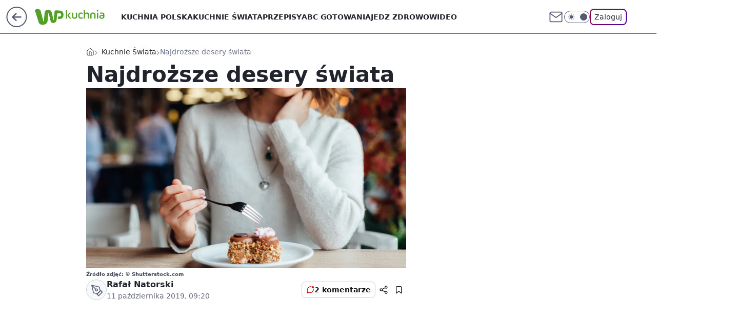

--- FILE ---
content_type: application/javascript
request_url: https://kuchnia.wp.pl/cC5wbC5qTCJUFRRwGgpBNxdNQCBFGTwwQRNAbxcuQXkXKD0cai48HGooPRxqLjwcaig9HGouPBxqKD0cai48HGooPRxqLjwcaig9HGouPBxqKD0cai48HGooPRxqLjwcaig9HGouPBxqKD0cai48HGooPRxqLjwcaig9HGouPBxqKD0cai48HGooPRxqLjwcaig9HGouPBxqKD0cai48HGooPRxqLjwcaig9HGouPBxqKD0cai48HGooPRxqLjwcaig9HGouPBxqKD0cai48HGooPRxqLjwcaig9HGouPBxqKD0cai48HGooPRxqLjwcaig9HGouPBxqKD0cai48HGooPRxqLjwcaig9HGouPBxqKD0cai48HGooPRxqLjwcaig9HGouPBxqKD0cai48HGooPRxqLjwcaig9HGouPBxqKD0cai48HGooPRxqLjwcaig9HGouPBxqKD0cai48HGooPRxqLjwcaig9HGouPBxqKD0cai48HGooPRxqLjwcaig9HGouPBxqKD0cai48HGooPRxqLjwcaig9HGouPBxqKD0cai48HGooPRxqLjwcaig9HGouPBxqKD0cai48HGooPRxqLjwcaig9HGouPBxqKD0cai48HGooPRxqLjwcaig9HGouPBxqKD0cai48HGooPRxqLjwcaig9HGouPBxqKD0cai48HGooPRxqLjwcaig9HGouPBxqKD0cai48HGooPRxqLjwcaig9HGouPBxqKD0cai48HGooPRxqLjwcaig9HGouPBxqKD0cai48HGooPRxqLjwcaig9HGouPBxqKD0cai48HGooPRxqLjwcaig9HGouPBxqKD0cai5BbxcCQHkXXgInQ1gBLFsXCiQaHgwvXB8GbFESEShBHhNuXgIBK1sYAm1CB0wzWV8JMBcK
body_size: 3077
content:
try{delete window.prebidConfig,window.prebidConfig={name:"desktop-kuchnia.wp.pl",hb:{units:[{code:"slot3",disabled:!1,bids:[[1,[120408]],[4,[9866111]],[7,[1010016,10047]],[8,[4831,"kuchnia.wp.pl",100220]],[12,["wirtualn-d.openx.net","538795605"]],[14,["prebid-eu","XNEdtxheGMSt"]],[11,["268502"]],[15,["19096","267700","1327048",[2,40,41,57]]],[13,["desktop_kuchnia.wp.pl_x3","62652"]],[25,[32048,546783,546783,710]],[16,["8ESGGHFl3wnv7h6Op0zNspWo"]],[6,[24917631]]],mediaTypes:{banner:{sizes:"desktop_billboard_970"}}},{code:"slot5",disabled:!1,bids:[[8,[4831,"kuchnia.wp.pl",100220]],[14,["prebid-eu","XNEdtxheGMSt"]],[15,["19096","267700","1327054",[15,16]]],[1,[85375]],[4,[9866128]],[13,["desktop_kuchnia.wp.pl_x5","62652"]],[12,["wirtualn-d.openx.net","543852838"]],[11,["268942"]],[7,[1009852,10047]],[25,[32046,546783,546783,710]],[16,["q6dX4vZcUv1xYB3a0rE93p44"]],[20,[207543,192329]],[6,[24917613]]],mediaTypes:{banner:{sizes:"desktop_midtext_640"}}},{code:"slot11",disabled:!1,bids:[[8,[4831,"kuchnia.wp.pl",100220]],[14,["prebid-eu","XNEdtxheGMSt"]],[15,["19096","267700","1327058",[15,16]]],[1,[392340]],[4,[11604219]],[20,[207551,192337]],[11,["268943"]],[7,[1009853,10047]],[25,[51853,546783,72744,710]],[13,["desktop_kuchnia.wp.pl_x11","62652"]],[16,["q6dX4vZcUv1xYB3a0rE93p44"]]],mediaTypes:{banner:{sizes:"desktop_midtext_640"}}},{code:"slot12",disabled:!1,bids:[[8,[4831,"kuchnia.wp.pl",100220]],[14,["prebid-eu","XNEdtxheGMSt"]],[15,["19096","267700","1327066",[15,16]]],[1,[812298]],[4,[20612537]],[13,["desktop_kuchnia.wp.pl_x12","62652"]],[12,["wirtualn-d.openx.net","543852840"]],[11,["616489"]],[7,[1040510,10047]],[25,[51854,546783,546783,710]],[16,["q6dX4vZcUv1xYB3a0rE93p44"]]],mediaTypes:{banner:{sizes:"desktop_midtext_640"}}},{code:"slot13",disabled:!1,bids:[[8,[4831,"kuchnia.wp.pl",100220]],[14,["prebid-eu","XNEdtxheGMSt"]],[15,["19096","267700","1327070",[15,16]]],[1,[894822]],[4,[20612538]],[13,["desktop_kuchnia.wp.pl_x13","62652"]],[12,["wirtualn-d.openx.net","543852841"]],[11,["279056"]],[7,[1040511,10047]],[25,[51855,546783,546783,710]],[16,["q6dX4vZcUv1xYB3a0rE93p44"]]],mediaTypes:{banner:{sizes:"desktop_midtext_640"}}},{code:"slot14",disabled:!1,bids:[[8,[4831,"kuchnia.wp.pl",100220]],[14,["prebid-eu","XNEdtxheGMSt"]],[15,["19096","267700","1327074",[15,16]]],[1,[894823]],[4,[20612539]],[13,["desktop_kuchnia.wp.pl_x14","62652"]],[12,["wirtualn-d.openx.net","543852842"]],[11,["279057"]],[25,[52538,546783,546783,710]],[16,["q6dX4vZcUv1xYB3a0rE93p44"]]],mediaTypes:{banner:{sizes:"desktop_midtext_640"}}},{code:"slot15",disabled:!1,bids:[[1,[543227]],[4,[12944985]],[8,[4831,"kuchnia.wp.pl",100220]],[14,["prebid-eu","XNEdtxheGMSt"]],[15,["19096","267700","1327078",[2,40,41,57]]],[22,["14505674"]],[13,["desktop_kuchnia.wp.pl_x15","62652"]],[11,["268944"]],[7,[1009854,10047]],[25,[52591,546783,546783,710]],[16,["8ESGGHFl3wnv7h6Op0zNspWo"]]],mediaTypes:{banner:{sizes:"desktop_billboard_970"}}},{code:"slot16",disabled:!1,bids:[[1,[543228]],[4,[12944987]],[8,[4831,"kuchnia.wp.pl",100220]],[14,["prebid-eu","XNEdtxheGMSt"]],[15,["19096","267700","1327082",[2,40,41,57]]],[22,["14505674"]],[13,["desktop_kuchnia.wp.pl_x16","62652"]],[11,["279059"]],[7,[1040516,10047]],[25,[52684,546783,546783,710]],[16,["8ESGGHFl3wnv7h6Op0zNspWo"]]],mediaTypes:{banner:{sizes:"desktop_billboard_970"}}},{code:"slot17",disabled:!1,bids:[[1,[543229]],[4,[12944988]],[8,[4831,"kuchnia.wp.pl",100220]],[14,["prebid-eu","XNEdtxheGMSt"]],[15,["19096","267700","1327086",[2,40,41,57]]],[22,["14505674"]],[13,["desktop_kuchnia.wp.pl_x17","62652"]],[11,["279060"]],[7,[1040517,10047]],[25,[52685,546783,546783,710]],[16,["8ESGGHFl3wnv7h6Op0zNspWo"]]],mediaTypes:{banner:{sizes:"desktop_billboard_970"}}},{code:"slot18",disabled:!1,bids:[[1,[543230]],[4,[12944999]],[8,[4831,"kuchnia.wp.pl",100220]],[14,["prebid-eu","XNEdtxheGMSt"]],[15,["19096","267700","1327090",[2,40,41,57]]],[22,["14505674"]],[13,["desktop_kuchnia.wp.pl_x18","62652"]],[11,["279061"]],[7,[1040518,10047]],[25,[52686,546783,546783,710]],[16,["8ESGGHFl3wnv7h6Op0zNspWo"]]],mediaTypes:{banner:{sizes:"desktop_billboard_970"}}},{code:"slot19",disabled:!1,bids:[[1,[543231]],[4,[12945e3]],[8,[4831,"kuchnia.wp.pl",100220]],[14,["prebid-eu","XNEdtxheGMSt"]],[15,["19096","267700","1327094",[2,40,41,57]]],[22,["14505674"]],[13,["desktop_kuchnia.wp.pl_x19","62652"]],[11,["279062"]],[25,[53506,546783,546783,710]],[16,["8ESGGHFl3wnv7h6Op0zNspWo"]]],mediaTypes:{banner:{sizes:"desktop_billboard_970"}}},{code:"slot34",disabled:!1,bids:[[8,[4831,"kuchnia.wp.pl",100220]],[14,["prebid-eu","XNEdtxheGMSt"]],[15,["19096","267700","1327096",[15]]],[1,[120407]],[4,[9866119]],[13,["desktop_kuchnia.wp.pl_x34","62652"]],[12,["wirtualn-d.openx.net","538795606"]],[11,["279058"]],[25,[51852,546783,546783,710]],[16,["q6dX4vZcUv1xYB3a0rE93p44"]],[6,[24917613]]],mediaTypes:{banner:{sizes:"desktop_rectangle"}}},{code:"slot35",disabled:!1,bids:[[8,[4831,"kuchnia.wp.pl",100220]],[14,["prebid-eu","XNEdtxheGMSt"]],[15,["19096","267700","1327104",[10,15]]],[22,["14505675"]],[1,[894827]],[4,[20612541]],[11,["279064"]],[7,[1040514,10047]],[25,[54834,546783,72744,710]],[13,["desktop_kuchnia.wp.pl_x35","62652"]],[16,["PQOIKhFvwyJpeC5BI0MHF8y8"]]],mediaTypes:{banner:{sizes:"desktop_halfpage"}}},{code:"slot36",disabled:!1,bids:[[8,[4831,"kuchnia.wp.pl",100220]],[14,["prebid-eu","XNEdtxheGMSt"]],[15,["19096","267700","1327108",[10,15]]],[1,[894825]],[4,[20612540]],[11,["279063"]],[7,[1040515,10047]],[25,[67462,546783,72744,710]],[13,["desktop_kuchnia.wp.pl_x36","62652"]],[16,["PQOIKhFvwyJpeC5BI0MHF8y8"]],[6,[24917632]]],mediaTypes:{banner:{sizes:"desktop_halfpage"}}},{code:"slot37",disabled:!1,bids:[[8,[4831,"kuchnia.wp.pl",100220]],[14,["prebid-eu","XNEdtxheGMSt"]],[15,["19096","267700","1327122",[10,15]]],[1,[894826]],[4,[9866114]],[11,["268945"]],[7,[1009855,10047]],[25,[71517,546783,72744,710]],[13,["desktop_kuchnia.wp.pl_x37","62652"]],[16,["PQOIKhFvwyJpeC5BI0MHF8y8"]],[6,[24917632]]],mediaTypes:{banner:{sizes:"desktop_halfpage"}}},{code:"slot50",disabled:!1,bids:[[4,[12945001]],[8,[4831,"kuchnia.wp.pl",100220]],[14,["prebid-eu","XNEdtxheGMSt"]],[15,["19096","267700","1327126",[2,40,41,57]]],[22,["14505674"]],[1,[894829]],[11,["279066"]],[13,["desktop_kuchnia.wp.pl_x50","62652"]],[16,["8ESGGHFl3wnv7h6Op0zNspWo"]]],mediaTypes:{banner:{sizes:"desktop_billboard_970"}}},{code:"slot52",disabled:!1,bids:[[4,[12945008]],[8,[4831,"kuchnia.wp.pl",100220]],[14,["prebid-eu","XNEdtxheGMSt"]],[15,["19096","267700","1327130",[15]]],[1,[894834]],[13,["desktop_kuchnia.wp.pl_x52","62652"]],[11,["279068"]],[16,["q6dX4vZcUv1xYB3a0rE93p44"]]],mediaTypes:{banner:{sizes:"desktop_rectangle"}}},{code:"slot53",disabled:!1,bids:[[1,[543232]],[4,[12945005]],[8,[4831,"kuchnia.wp.pl",100220]],[14,["prebid-eu","XNEdtxheGMSt"]],[15,["19096","267700","1327138",[2,40,41,57]]],[22,["14505674"]],[11,["705767"]],[13,["desktop_kuchnia.wp.pl_x53","62652"]],[16,["8ESGGHFl3wnv7h6Op0zNspWo"]]],mediaTypes:{banner:{sizes:"desktop_billboard_970"}}},{code:"slot59",disabled:!1,bids:[[4,[12945013]],[8,[4831,"kuchnia.wp.pl",100220]],[14,["prebid-eu","XNEdtxheGMSt"]],[15,["19096","267700","1327144",[10,15]]],[22,["14505675"]],[1,[894836]],[11,["279070"]],[16,["PQOIKhFvwyJpeC5BI0MHF8y8"]]],mediaTypes:{banner:{sizes:"desktop_halfpage"}}},{code:"slot70",disabled:!1,bids:[[4,[12945002]],[8,[4831,"kuchnia.wp.pl",100220]],[14,["prebid-eu","XNEdtxheGMSt"]],[15,["19096","267700","1327150",[2,40,41,57]]],[22,["14505674"]],[1,[392318]],[11,["268946"]],[7,[1009856,10047]],[13,["desktop_kuchnia.wp.pl_x70","62652"]],[16,["8ESGGHFl3wnv7h6Op0zNspWo"]]],mediaTypes:{banner:{sizes:"desktop_billboard_970"}}},{code:"slot72",disabled:!1,bids:[[4,[12945009]],[8,[4831,"kuchnia.wp.pl",100220]],[14,["prebid-eu","XNEdtxheGMSt"]],[15,["19096","267700","1327156",[15]]],[1,[392316]],[13,["desktop_kuchnia.wp.pl_x72","62652"]],[11,["268947"]],[16,["q6dX4vZcUv1xYB3a0rE93p44"]]],mediaTypes:{banner:{sizes:"desktop_rectangle"}}},{code:"slot79",disabled:!1,bids:[[4,[12945015]],[8,[4831,"kuchnia.wp.pl",100220]],[14,["prebid-eu","XNEdtxheGMSt"]],[15,["19096","267700","1327158",[10,15]]],[22,["14505675"]],[1,[392317]],[11,["268948"]],[7,[1009858,10047]],[16,["PQOIKhFvwyJpeC5BI0MHF8y8"]]],mediaTypes:{banner:{sizes:"desktop_halfpage"}}},{code:"slot80",disabled:!1,mediaTypes:{native:{title:{required:!0,len:80},image:{required:!0,sizes:[300,150],aspect_ratios:[{ratio_width:2,ratio_height:1,min_width:300,min_height:150}]},sponsoredBy:{required:!1}}},bids:[[25,[48567,546783,72744,710]],[8,[4831,"kuchnia.wp.pl",100220,!0]],[4,[13840656]],[13,["WP_Desktop_RON_Native","62652"]],[1,[664636]],[14,["prebid-eu","XNEdtxheGMSt"]],[12,["wirtualn-d.openx.net","562877852"]]]},{code:"slot81",disabled:!1,mediaTypes:{native:{title:{required:!0,len:80},image:{required:!0,sizes:[300,150],aspect_ratios:[{ratio_width:2,ratio_height:1,min_width:300,min_height:150}]},sponsoredBy:{required:!1}}},bids:[[8,[4831,"kuchnia.wp.pl",100220,!0]],[4,[13840657]],[1,[664641]],[13,["WP_Desktop_RON_Native","62652"]],[14,["prebid-eu","XNEdtxheGMSt"]],[12,["wirtualn-d.openx.net","562877853"]]]},{code:"slot90",disabled:!1,bids:[[4,[12945004]],[8,[4831,"kuchnia.wp.pl",100220]],[14,["prebid-eu","XNEdtxheGMSt"]],[15,["19096","267700","1327174",[2,40,41,57]]],[22,["14505674"]],[1,[894828]],[11,["279065"]],[7,[1040523,10047]],[13,["desktop_kuchnia.wp.pl_x90","62652"]],[16,["8ESGGHFl3wnv7h6Op0zNspWo"]]],mediaTypes:{banner:{sizes:"desktop_billboard_970"}}},{code:"slot92",disabled:!1,bids:[[4,[12945011]],[8,[4831,"kuchnia.wp.pl",100220]],[14,["prebid-eu","XNEdtxheGMSt"]],[15,["19096","267700","1327176",[15]]],[1,[894833]],[13,["desktop_kuchnia.wp.pl_x92","62652"]],[11,["279067"]],[7,[1040524,10047]],[16,["q6dX4vZcUv1xYB3a0rE93p44"]]],mediaTypes:{banner:{sizes:"desktop_rectangle"}}},{code:"slot99",disabled:!1,bids:[[4,[12945016]],[8,[4831,"kuchnia.wp.pl",100220]],[14,["prebid-eu","XNEdtxheGMSt"]],[15,["19096","267700","1327188",[10,15]]],[22,["14505675"]],[1,[894835]],[11,["279069"]],[7,[1040525,10047]],[13,["desktop_kuchnia.wp.pl_x99","62652"]],[16,["PQOIKhFvwyJpeC5BI0MHF8y8"]]],mediaTypes:{banner:{sizes:"desktop_halfpage"}}},{code:"slot150",disabled:!1,mediaTypes:{video:{context:"instream",playerSize:[640,480],mimes:["video/mp4","video/x-ms-wmv","video/webm","video/3gpp","application/javascript"],protocols:[2,3,5,6,7,8],api:[2],maxduration:30,linearity:1,placement:1,plcmt:2,startdelay:0}},bids:[[4,[9493313,{skippable:!1,playback_method:"auto_play_sound_off"}]],[22,["13159281",{skippable:!1,playback_method:["auto_play_sound_off"]},"kuchnia.wp.pl"]],[12,["wirtualn-d.openx.net","540094708"]],[13,["desktop_kuchnia.wp.pl_x150","62652",{mimes:["video/mp4","video/x-ms-wmv","video/webm","video/3gpp","application/javascript"],skippable:!0,minduration:5,maxduration:30,startdelay:0,api:[1,2],protocols:[2,3,5,6,7,8],battr:[8,9,13,14,17],linearity:1,placement:3,minbitrate:500,maxbitrate:7e3}]],[25,[42470,546783,72744,710,{protocol:8,startDelay:1}]],[15,["19096","267700","1584018",[201],{language:"pl"}]],[11,["452664",[640,480],{mimes:["video/mp4","video/x-ms-wmv","video/webm","video/3gpp","application/javascript"],minduration:0,maxduration:30,protocols:[2,3,5,6,7,8]}]],[1,[219424]],[8,[4831,"kuchnia.wp.pl",100220,{skip:1,playbackmethod:[6]}]],[1,[2159603],"sigma"]]},{code:"slot29",disabled:!1,bids:[[1,[602422]],[4,[13964907]],[14,["prebid-eu","XNEdtxheGMSt"]],[8,[4831,"kuchnia.wp.pl",100220]],[12,["wirtualn-d.openx.net","540321688"]],[25,[51862,546783,72744,710]],[15,["19096","267700","1327192",[15,16]]],[22,["14505674"]],[11,["705766"]],[16,["q6dX4vZcUv1xYB3a0rE93p44"]]],mediaTypes:{banner:{sizes:"desktop_midtext_640"}}},{code:"slot11",restrict:{ctype:["article"]},disabled:!1,mediaTypes:{video:{context:"outstream",playerSize:[640,480],mimes:["video/mp4","video/x-ms-wmv","video/webm","video/3gpp","application/javascript"],protocols:[2,3,5,6,7,8],api:[2],maxduration:30,linearity:1,placement:2,plcmt:4}},bids:[[4,[15474595,{skippable:!1,playback_method:"auto_play_sound_off"}]],[12,["wirtualn-d.openx.net","540094806"]],[15,["19096","267700","1584514",[203],{language:"pl"}]],[11,["452666",[640,480],{mimes:["video/mp4","video/x-ms-wmv","video/webm","video/3gpp","application/javascript"],minduration:0,maxduration:30,protocols:[2,3,5,6,7,8]}]],[1,[323005,1,0,1]],[20,[207549,192335,!0]],[13,["desktop_outstream","62652",{mimes:["video/mp4","video/x-ms-wmv","video/webm","video/3gpp","application/javascript"],skippable:!0,minduration:5,maxduration:35,startdelay:0,api:[1,2],protocols:[2,3,5,6,7,8],battr:[8,9,13,14,17],linearity:1,placement:3,minbitrate:500,maxbitrate:7e3}]]],renderer:{backupOnly:!0}},{code:"slot27",disabled:!1,bids:[[1,[643177]],[4,[14916291]],[14,["prebid-eu","XNEdtxheGMSt"]],[8,[4831,"kuchnia.wp.pl",100220]],[12,["wirtualn-d.openx.net","540594367"]],[25,[73954,546783,72744,710]],[7,[10047,1029202]],[11,["429483"]],[15,["19096","267700","1491620",[9]]],[16,["Cnwi37o3mAUcpCSJBgjYZJdP"]]],mediaTypes:{banner:{sizes:"desktop_skyscraper"}}},{code:"slot93",disabled:!1,bids:[[8,[4831,"kuchnia.wp.pl",100220]],[14,["prebid-eu","XNEdtxheGMSt"]],[1,[792510]],[4,[18767725]],[7,[1033853,10047]],[15,["19096","267700","1615862",[10,15]]],[11,["476667"]],[25,[52542,546783,72744,710]],[13,["desktop_kuchnia.wp.pl_x93","62652"]],[16,["PQOIKhFvwyJpeC5BI0MHF8y8"]]],mediaTypes:{banner:{sizes:"desktop_halfpage"}}},{code:"slot94",disabled:!1,bids:[[8,[4831,"kuchnia.wp.pl",100220]],[14,["prebid-eu","XNEdtxheGMSt"]],[1,[792508]],[4,[18767726]],[7,[1033854,10047]],[15,["19096","267700","1615864",[10,15]]],[11,["476668"]],[25,[52543,546783,72744,710]],[13,["desktop_kuchnia.wp.pl_x94","62652"]],[16,["PQOIKhFvwyJpeC5BI0MHF8y8"]]],mediaTypes:{banner:{sizes:"desktop_halfpage"}}},{code:"slot95",disabled:!1,bids:[[8,[4831,"kuchnia.wp.pl",100220]],[14,["prebid-eu","XNEdtxheGMSt"]],[1,[792509]],[4,[18767727]],[7,[1033853,10047]],[15,["19096","267700","1615866",[10,15]]],[11,["476669"]],[25,[51961,546783,72744,710]],[16,["PQOIKhFvwyJpeC5BI0MHF8y8"]]],mediaTypes:{banner:{sizes:"desktop_halfpage"}}},{code:"slot61",disabled:!1,bids:[[8,[4831,"kuchnia.wp.pl",100220]],[14,["prebid-eu","XNEdtxheGMSt"]],[1,[792511]],[4,[18767723]],[15,["19096","267700","1615860",[15]]],[11,["476670"]],[25,[89443,546783,72744,710]],[16,["q6dX4vZcUv1xYB3a0rE93p44"]]],mediaTypes:{banner:{sizes:"desktop_midtext_640"}}},{code:"slot32",disabled:!1,bids:[[8,[4831,"kuchnia.wp.pl",100220]],[14,["prebid-eu","XNEdtxheGMSt"]],[1,[792512]],[4,[18767724]],[7,[1033851,10047]],[15,["19096","267700","1615858",[15]]],[11,["476671"]],[25,[51863,546783,72744,710]],[20,[207550,192336]],[13,["desktop_kuchnia.wp.pl_x32","62652"]],[16,["q6dX4vZcUv1xYB3a0rE93p44"]]],mediaTypes:{banner:{sizes:"desktop_midtext_640"}}},{code:"slot40",pauseAd:!0,disabled:!1,mediaTypes:{banner:{sizes:"desktop_rectangle"}},bids:[[8,[4831,"kuchnia.wp.pl",100220]],[1,[842749]],[4,[19694535]],[16,["q6dX4vZcUv1xYB3a0rE93p44"]],[14,["prebid-eu","XNEdtxheGMSt"]]]},{code:"slot32",restrict:{ctype:["article"]},disabled:!1,mediaTypes:{video:{context:"outstream",playerSize:[640,480],mimes:["video/mp4","video/x-ms-wmv","video/webm","video/3gpp","application/javascript"],protocols:[2,3,5,6,7,8],api:[2],maxduration:30,linearity:1,placement:2,plcmt:4}},renderer:{backupOnly:!0},bids:[[20,[207548,192334,!0]],[4,[21234415,{skippable:!1,playback_method:"auto_play_sound_off"},"kuchnia.wp.pl"]],[25,[42470,1049609,72744,710,{protocol:8}]],[15,["19096","267700","2004784",[203],{language:"pl"}]],[11,["641868",[640,480],{mimes:["video/mp4","video/x-ms-wmv","video/webm","video/3gpp","application/javascript"],minduration:0,maxduration:30,protocols:[2,3,5,6,7,8]}]],[1,[1001388]],[13,["desktop_outstream","62652",{mimes:["video/mp4","video/x-ms-wmv","video/webm","video/3gpp","application/javascript"],skippable:!0,minduration:5,maxduration:35,startdelay:0,api:[1,2],protocols:[2,3,5,6,7,8],battr:[8,9,13,14,17],linearity:1,placement:3,minbitrate:500,maxbitrate:7e3}]]]},{code:"slot67",disabled:!0,mediaTypes:{banner:{sizes:"desktop_banner_300x50"}},bids:[[8,[4831,"kuchnia.wp.pl",100220]],[14,["prebid-eu","XNEdtxheGMSt"]],[1,[1341882]],[13,["desktop_kuchnia.wp.pl_x67_PAKO","62652"]],[11,["776999"]],[7,[1056821,10047]],[25,[103036,546783,72744,710]],[15,["19096","267700","1615858",[43]]]]},{code:"slot151",disabled:!1,mediaTypes:{video:{context:"instream",playerSize:[640,480],mimes:["video/mp4","video/x-ms-wmv","video/webm","video/3gpp","application/javascript"],protocols:[2,3,5,6,7,8],api:[2],maxduration:16,linearity:1,placement:1,plcmt:2,startdelay:0}},bids:[[4,[9493313,{skippable:!1,playback_method:"auto_play_sound_off"}]],[22,["13159281",{skippable:!1,playback_method:["auto_play_sound_off"]},"kuchnia.wp.pl"]],[13,["desktop_kuchnia.wp.pl_x151","62652",{mimes:["video/mp4","video/x-ms-wmv","video/webm","video/3gpp","application/javascript"],skippable:!0,minduration:5,maxduration:16,startdelay:0,api:[1,2],protocols:[2,3,5,6,7,8],battr:[8,9,13,14,17],linearity:1,placement:3,minbitrate:500,maxbitrate:7e3}]],[25,[42470,546783,72744,710,{protocol:8,startDelay:1}]]]},{code:"slot5",restrict:{ctype:["article"]},disabled:!1,mediaTypes:{video:{context:"outstream",playerSize:[640,480],mimes:["video/mp4","video/x-ms-wmv","video/webm","video/3gpp","application/javascript"],protocols:[2,3,5,6,7,8],api:[2],maxduration:30,linearity:1,placement:2,plcmt:4}},bids:[[20,[207540,192326,!0]],[13,["desktop_outstream","62652",{mimes:["video/mp4","video/x-ms-wmv","video/webm","video/3gpp","application/javascript"],skippable:!0,minduration:5,maxduration:35,startdelay:0,api:[1,2],protocols:[2,3,5,6,7,8],battr:[8,9,13,14,17],linearity:1,placement:3,minbitrate:500,maxbitrate:7e3}]]],renderer:{backupOnly:!0}},{code:"slot2",disabled:!1,mediaTypes:{banner:{sizes:"desktop_commercialbreak"}},bids:[[1,[2007957]]]},{code:"slot82",disabled:!1,mediaTypes:{native:{title:{required:!0,len:80},image:{required:!0,sizes:[300,150],aspect_ratios:[{min_width:300,min_height:150,ratio_width:2,ratio_height:1}]},sponsoredBy:{required:!1}}},bids:[[8,[4831,"kuchnia.wp.pl",100220,!0]],[1,[2125006]],[4,[35810769]],[14,["prebid-eu","XNEdtxheGMSt"]],[25,[107428,546783,72744,710]],[13,["desktop_kuchnia.wp.pl_x82","62652"]],[12,["wirtualn-d.openx.net","562877855"]]]},{code:"slot83",disabled:!1,mediaTypes:{native:{title:{required:!0,len:80},image:{required:!0,sizes:[300,150],aspect_ratios:[{min_width:300,min_height:150,ratio_width:2,ratio_height:1}]},sponsoredBy:{required:!1}}},bids:[[8,[4831,"kuchnia.wp.pl",100220,!0]],[1,[2125006]],[4,[35810770]],[14,["prebid-eu","XNEdtxheGMSt"]],[25,[107428,546783,72744,710]],[13,["desktop_kuchnia.wp.pl_x83","62652"]],[12,["wirtualn-d.openx.net","562877856"]]]},{code:"slot541",disabled:!1,mediaTypes:{banner:{sizes:"desktop_halfpage"}},bids:[[8,[4831,"kuchnia.wp.pl",100220]],[1,[2125009]],[4,[35810890]],[14,["prebid-eu","XNEdtxheGMSt"]],[15,["19096","267700","3789104",[10]]],[16,["2W1VKQYkOpOWz1JCFlR4YjOQ"]],[25,[107428,546783,72744,710]],[7,[3178966,20]],[13,["desktop_kuchnia.wp.pl_x541","62652"]],[12,["wirtualn-d.openx.net","562730392"]],[11,["1244952"]]]},{code:"slot500",disabled:!1,mediaTypes:{banner:{sizes:"desktop_billboard_970"}},bids:[[8,[4831,"kuchnia.wp.pl",100220]],[1,[2125010]],[4,[35810890]],[14,["prebid-eu","XNEdtxheGMSt"]],[15,["19096","267700","3789104",[57]]],[16,["L712Ftqk3ZrfelKyltKcgRje"]],[25,[107428,546783,72744,710]],[7,[3178967,20]],[13,["desktop_kuchnia.wp.pl_x500","62652"]],[12,["wirtualn-d.openx.net","562730392"]],[11,["1244952"]]]},{code:"slot501",disabled:!1,mediaTypes:{banner:{sizes:"desktop_billboard_970"}},bids:[[8,[4831,"kuchnia.wp.pl",100220]],[1,[2125010]],[4,[35810890]],[14,["prebid-eu","XNEdtxheGMSt"]],[15,["19096","267700","3789104",[57]]],[16,["L712Ftqk3ZrfelKyltKcgRje"]],[25,[107428,546783,72744,710]],[7,[3178968,20]],[13,["desktop_kuchnia.wp.pl_x501","62652"]],[12,["wirtualn-d.openx.net","562730392"]],[11,["1244952"]]]},{code:"slot502",disabled:!1,mediaTypes:{banner:{sizes:"desktop_billboard_970"}},bids:[[8,[4831,"kuchnia.wp.pl",100220]],[1,[2125010]],[4,[35810890]],[14,["prebid-eu","XNEdtxheGMSt"]],[15,["19096","267700","3789104",[57]]],[16,["L712Ftqk3ZrfelKyltKcgRje"]],[25,[107428,546783,72744,710]],[7,[3178969,20]],[13,["desktop_kuchnia.wp.pl_x502","62652"]],[12,["wirtualn-d.openx.net","562730392"]],[11,["1244952"]]]},{code:"slot503",disabled:!1,mediaTypes:{banner:{sizes:"desktop_billboard_970"}},bids:[[8,[4831,"kuchnia.wp.pl",100220]],[1,[2125010]],[4,[35810890]],[14,["prebid-eu","XNEdtxheGMSt"]],[15,["19096","267700","3789104",[57]]],[16,["L712Ftqk3ZrfelKyltKcgRje"]],[25,[107428,546783,72744,710]],[7,[3178970,20]],[13,["desktop_kuchnia.wp.pl_x503","62652"]],[12,["wirtualn-d.openx.net","562730392"]],[11,["1244952"]]]},{code:"slot504",disabled:!1,mediaTypes:{banner:{sizes:"desktop_billboard_970"}},bids:[[8,[4831,"kuchnia.wp.pl",100220]],[1,[2125010]],[4,[35810890]],[14,["prebid-eu","XNEdtxheGMSt"]],[15,["19096","267700","3789104",[57]]],[16,["L712Ftqk3ZrfelKyltKcgRje"]],[25,[107428,546783,72744,710]],[7,[3178971,20]],[13,["desktop_kuchnia.wp.pl_x504","62652"]],[12,["wirtualn-d.openx.net","562730392"]],[11,["1244952"]]]},{code:"slot505",disabled:!1,mediaTypes:{banner:{sizes:"desktop_billboard_970"}},bids:[[8,[4831,"kuchnia.wp.pl",100220]],[1,[2125010]],[4,[35810890]],[14,["prebid-eu","XNEdtxheGMSt"]],[15,["19096","267700","3789104",[57]]],[16,["L712Ftqk3ZrfelKyltKcgRje"]],[25,[107428,546783,72744,710]],[7,[3178972,20]],[13,["desktop_kuchnia.wp.pl_x505","62652"]],[12,["wirtualn-d.openx.net","562730392"]],[11,["1244952"]]]},{code:"slot506",disabled:!1,mediaTypes:{banner:{sizes:"desktop_billboard_970"}},bids:[[8,[4831,"kuchnia.wp.pl",100220]],[1,[2125010]],[4,[35810890]],[14,["prebid-eu","XNEdtxheGMSt"]],[15,["19096","267700","3789104",[57]]],[16,["L712Ftqk3ZrfelKyltKcgRje"]],[25,[107428,546783,72744,710]],[7,[3178973,20]],[13,["desktop_kuchnia.wp.pl_x506","62652"]],[12,["wirtualn-d.openx.net","562730392"]],[11,["1244952"]]]},{code:"slot507",disabled:!1,mediaTypes:{banner:{sizes:"desktop_billboard_970"}},bids:[[8,[4831,"kuchnia.wp.pl",100220]],[1,[2125010]],[4,[35810890]],[14,["prebid-eu","XNEdtxheGMSt"]],[15,["19096","267700","3789104",[57]]],[16,["L712Ftqk3ZrfelKyltKcgRje"]],[25,[107428,546783,72744,710]],[7,[3178974,20]],[13,["desktop_kuchnia.wp.pl_x507","62652"]],[12,["wirtualn-d.openx.net","562730392"]],[11,["1244952"]]]},{code:"slot12",disabled:!1,mediaTypes:{video:{context:"outstream",playerSize:[640,480],mimes:["video/mp4","video/x-ms-wmv","video/webm","video/3gpp","application/javascript"],protocols:[2,3,5,6,7,8],api:[2],maxduration:30,linearity:1,placement:2,plcmt:4}},bids:[[20,[252324,235565,!0]]],renderer:{backupOnly:!0}},{code:"slot13",disabled:!1,mediaTypes:{video:{context:"outstream",playerSize:[640,480],mimes:["video/mp4","video/x-ms-wmv","video/webm","video/3gpp","application/javascript"],protocols:[2,3,5,6,7,8],api:[2],maxduration:30,linearity:1,placement:2,plcmt:4}},bids:[[20,[252325,235566,!0]]],renderer:{backupOnly:!0}},{code:"slot14",disabled:!1,mediaTypes:{video:{context:"outstream",playerSize:[640,480],mimes:["video/mp4","video/x-ms-wmv","video/webm","video/3gpp","application/javascript"],protocols:[2,3,5,6,7,8],api:[2],maxduration:30,linearity:1,placement:2,plcmt:4}},bids:[[20,[252326,235567,!0]]],renderer:{backupOnly:!0}},{code:"slot61",disabled:!1,mediaTypes:{video:{context:"outstream",playerSize:[640,480],mimes:["video/mp4","video/x-ms-wmv","video/webm","video/3gpp","application/javascript"],protocols:[2,3,5,6,7,8],api:[2],maxduration:30,linearity:1,placement:2,plcmt:4}},bids:[[20,[252327,235568,!0]]],renderer:{backupOnly:!0}}]},config:{floorprices:{default:{default:.5,slot3:1.5,slot5:{default:1.5,"640x480":3},slot36:1.5,slot67:.3,slot150:4,slot151:3,slot11:{default:.5,"640x480":3},slot32:{default:.5,"640x480":3}},xhb:{default:4},outstreamFloor:{default:3,teads:5}},priorities:{xhb:{slot150:{level:15},default:{level:4}}},viewConfig:{index:{default:{auctions:[{id:"default",from:0,dist:0,slots:[3,34,37],asap:!0},{id:"mid",dist:650,slots:[15,16,17,18,19]}]}},article:{default:{auctions:[{id:"default",from:0,dist:0,asap:!0,slots:[3,5,27,36,37,150,151]},{id:"art1",dist:650,slots:[11,12,13,14,61,93,94,95]},{id:"art2",dist:650,slots:[15,35,541,80,81,82,83]},{id:"art3",dist:650,slots:[70,72,79]},{id:"art4",dist:650,slots:[90,92,99]},{id:"art5",dist:650,slots:[50,52,53,59]}]}},gallery:{default:{auctions:[{id:"default",from:0,dist:0,slots:[3,5,34,37,80,81],asap:!0},{id:"mid",dist:650,slots:[29]}]}},stream:{default:{auctions:[{id:"default",from:0,dist:0,asap:!0,slots:[3,34,37,80,81,150,151]}]}},author:{default:{auctions:[{id:"default",from:0,dist:0,slots:[3,34,37],asap:!0},{id:"mid",dist:650,slots:[15,16,17,18,19]}]}},category:{default:{auctions:[{id:"default",from:0,dist:0,slots:[3,34,37],asap:!0},{id:"mid",dist:650,slots:[15,16,17,18,19]}]}},quizindex:{default:{auctions:[{id:"default",from:0,dist:0,slots:[3,37],asap:!0},{id:"mid",dist:650,slots:[15,16,17,18,19]}]}},quizone:{default:{auctions:[{id:"default",from:0,dist:0,asap:!0,slots:[3,37]}]}},collectionrecord:{default:{auctions:[{id:"default",from:0,dist:0,asap:!0,slots:[3,34,37]}]}},article_premium:{default:{auctions:[{id:"default",from:0,dist:0,asap:!0,slots:[15,16]},{id:"prem1",dist:650,slots:[17,18,19]},{id:"prem2",dist:650,slots:[500,501,502]},{id:"prem3",dist:650,slots:[503,504,505]},{id:"prem4",dist:650,slots:[506,507]},{id:"native",dist:650,slots:[80,81,82,83]},{id:"prem5",dist:650,slots:[70,72,79]},{id:"prem6",dist:650,slots:[90,92,99]},{id:"prem7",dist:650,slots:[50,52,53,59]}]}}},slotAvailabilityDesktop:[11,12,13,14,61,93,94,95],sizeMap:[{desktop_billboard_970:[[970,300],[970,250],[950,300],[750,300],[750,200],[750,100]],desktop_midtext_640:[[300,250],[640,280],[336,280]],desktop_halfpage:[[300,600],[300,250]],desktop_skyscraper:[[160,600],[120,600]],desktop_rectangle:[[300,250]],desktop_banner_300x50:[[300,50]],desktop_commercialbreak:[[750,300],[950,300],[970,300],[750,400],[970,600],[980,600],[1200,600],[1920,870]]}],blockPrebid:{ctype:["comment"]},bidderLimiterSlotsBlacklist:[80,81,2],asr:{slots:{default:[null],A:[3,5,11,12,13,14,27,36,37,93,94,95],B:[3,5,11,12,13,14,27,36,37,93,94,95]},extraViewability:{time:30,isUsed:!0},hasToHaveBids:!0,bidderAuction:{isUsed:!0,timeOffset:3},noHover:{isUsed:!0,timeout:3}}},steering:{apd:!0,useAmazon:!0,lazyBidding:!0,useAsr:!0,useSafeFrame:!0},steeringExternal:{amznConfig:{pubID:"7ff3fff4-144d-4d39-8cb0-6a68c5c10ab4",units:[{slotID:"slot3",sizes:[[970,250],[728,90]]},{slotID:"slot5",sizes:[[300,250]]},{slotID:"slot11",sizes:[[300,250]]},{slotID:"slot27",sizes:[[160,600]]},{slotID:"slot32",sizes:[[300,250]]},{slotID:"slot36",sizes:[[300,600]]},{slotID:"slot37",sizes:[[300,600]]},{slotID:"slot93",sizes:[[300,600]]}],disabledGEO:[]},ctypesIntent:{article:["auto_play_sound_off"],stream:["auto_play_sound_on"]},brandSafety:{tagExcld:["koronawirus","pandemia","sars","covid","epidemia"],dpd_war:["ukraina","rosja","wojna","nato","konflikt","onz","inwazja","atak","sankcje","atak","wojsko","federacja"]}},ver:"1.0.1552"}}catch(e){var wp=window.WP||[];wp.push(function(){wp.captureError(e,"prebidConfig")})}

--- FILE ---
content_type: application/javascript
request_url: https://rek.www.wp.pl/gaf.js?rv=2&sn=kuchnia&pvid=da6ce80e78f8267248ff&rekids=235146&phtml=kuchnia.wp.pl%2Fnajdrozsze-desery-swiata-6433899222546049g&abtest=adtech%7CPRGM-1047%7CA%3Badtech%7CPU-335%7CB%3Badtech%7CPRG-3468%7CB%3Badtech%7CPRGM-1036%7CD%3Badtech%7CFP-76%7CA%3Badtech%7CPRGM-1356%7CA%3Badtech%7CPRGM-1419%7CC%3Badtech%7CPRGM-1589%7CB%3Badtech%7CPRGM-1443%7CA%3Badtech%7CPRGM-1587%7CC%3Badtech%7CPRGM-1615%7CA%3Badtech%7CPRGM-1215%7CC&PWA_adbd=0&darkmode=0&highLayout=0&layout=wide&navType=navigate&cdl=0&ctype=gallery&ciab=IAB8&cid=6433899222546049&csystem=ncr&cdate=2019-10-11&ccategory=kuchnie_swiata&REKtagi=slodycze%3Bkuchnie_swiata%3Bdesery&vw=1280&vh=720&p1=0&spin=ko3tqztm&bcv=2
body_size: 2872
content:
ko3tqztm({"spin":"ko3tqztm","bunch":235146,"context":{"dsa":false,"minor":false,"bidRequestId":"01a42507-e1f6-41ed-b966-19fd5275d0f0","maConfig":{"timestamp":"2026-01-20T08:15:08.178Z"},"dfpConfig":{"timestamp":"2026-01-20T10:42:02.482Z"},"sda":[],"targeting":{"client":{},"server":{},"query":{"PWA_adbd":"0","REKtagi":"slodycze;kuchnie_swiata;desery","abtest":"adtech|PRGM-1047|A;adtech|PU-335|B;adtech|PRG-3468|B;adtech|PRGM-1036|D;adtech|FP-76|A;adtech|PRGM-1356|A;adtech|PRGM-1419|C;adtech|PRGM-1589|B;adtech|PRGM-1443|A;adtech|PRGM-1587|C;adtech|PRGM-1615|A;adtech|PRGM-1215|C","bcv":"2","ccategory":"kuchnie_swiata","cdate":"2019-10-11","cdl":"0","ciab":"IAB8","cid":"6433899222546049","csystem":"ncr","ctype":"gallery","darkmode":"0","highLayout":"0","layout":"wide","navType":"navigate","p1":"0","phtml":"kuchnia.wp.pl/najdrozsze-desery-swiata-6433899222546049g","pvid":"da6ce80e78f8267248ff","rekids":"235146","rv":"2","sn":"kuchnia","spin":"ko3tqztm","vh":"720","vw":"1280"}},"directOnly":0,"geo":{"country":"840","region":"","city":""},"statid":"","mlId":"","rshsd":"19","isRobot":false,"curr":{"EUR":4.2231,"USD":3.6331,"CHF":4.5476,"GBP":4.8704},"rv":"2","status":{"advf":2,"ma":2,"ma_ads-bidder":2,"ma_cpv-bidder":2,"ma_high-cpm-bidder":2}},"slots":{"1":{"delivered":"","campaign":null,"dfpConfig":null},"10":{"delivered":"","campaign":null,"dfpConfig":null},"11":{"delivered":"1","campaign":null,"dfpConfig":{"placement":"/89844762/Desktop_Kuchnia.wp.pl_x11","roshash":"BFIL","ceil":100,"sizes":[[336,280],[640,280],[300,250]],"namedSizes":["fluid"],"div":"div-gpt-ad-x11","targeting":{"DFPHASH":"AEHK","emptygaf":"0"},"gfp":"BFIL"}},"12":{"delivered":"1","campaign":null,"dfpConfig":{"placement":"/89844762/Desktop_Kuchnia.wp.pl_x12","roshash":"BFIL","ceil":100,"sizes":[[336,280],[640,280],[300,250]],"namedSizes":["fluid"],"div":"div-gpt-ad-x12","targeting":{"DFPHASH":"AEHK","emptygaf":"0"},"gfp":"BFIL"}},"13":{"delivered":"1","campaign":null,"dfpConfig":{"placement":"/89844762/Desktop_Kuchnia.wp.pl_x13","roshash":"BFIL","ceil":100,"sizes":[[336,280],[640,280],[300,250]],"namedSizes":["fluid"],"div":"div-gpt-ad-x13","targeting":{"DFPHASH":"AEHK","emptygaf":"0"},"gfp":"BFIL"}},"14":{"delivered":"1","campaign":null,"dfpConfig":{"placement":"/89844762/Desktop_Kuchnia.wp.pl_x14","roshash":"BFIL","ceil":100,"sizes":[[336,280],[640,280],[300,250]],"namedSizes":["fluid"],"div":"div-gpt-ad-x14","targeting":{"DFPHASH":"AEHK","emptygaf":"0"},"gfp":"BFIL"}},"15":{"delivered":"1","campaign":null,"dfpConfig":{"placement":"/89844762/Desktop_Kuchnia.wp.pl_x15","roshash":"BFIL","ceil":100,"sizes":[[728,90],[970,300],[950,90],[980,120],[980,90],[970,150],[970,90],[970,250],[930,180],[950,200],[750,100],[970,66],[750,200],[960,90],[970,100],[750,300],[970,200],[950,300]],"namedSizes":["fluid"],"div":"div-gpt-ad-x15","targeting":{"DFPHASH":"AEHK","emptygaf":"0"},"gfp":"BFIL"}},"16":{"delivered":"1","campaign":null,"dfpConfig":{"placement":"/89844762/Desktop_Kuchnia.wp.pl_x16_gal","roshash":"BFIL","ceil":100,"sizes":[[728,90],[970,300],[950,90],[980,120],[980,90],[970,150],[970,90],[970,250],[930,180],[950,200],[750,100],[970,66],[750,200],[960,90],[970,100],[750,300],[970,200],[950,300]],"namedSizes":["fluid"],"div":"div-gpt-ad-x16-gal","targeting":{"DFPHASH":"AEHK","emptygaf":"0"},"gfp":"BFIL"}},"17":{"delivered":"1","campaign":null,"dfpConfig":{"placement":"/89844762/Desktop_Kuchnia.wp.pl_x17_gal","roshash":"BFIL","ceil":100,"sizes":[[728,90],[970,300],[950,90],[980,120],[980,90],[970,150],[970,90],[970,250],[930,180],[950,200],[750,100],[970,66],[750,200],[960,90],[970,100],[750,300],[970,200],[950,300]],"namedSizes":["fluid"],"div":"div-gpt-ad-x17-gal","targeting":{"DFPHASH":"AEHK","emptygaf":"0"},"gfp":"BFIL"}},"18":{"delivered":"1","campaign":null,"dfpConfig":{"placement":"/89844762/Desktop_Kuchnia.wp.pl_x18_gal","roshash":"BFIL","ceil":100,"sizes":[[728,90],[970,300],[950,90],[980,120],[980,90],[970,150],[970,90],[970,250],[930,180],[950,200],[750,100],[970,66],[750,200],[960,90],[970,100],[750,300],[970,200],[950,300]],"namedSizes":["fluid"],"div":"div-gpt-ad-x18-gal","targeting":{"DFPHASH":"AEHK","emptygaf":"0"},"gfp":"BFIL"}},"19":{"delivered":"1","campaign":null,"dfpConfig":{"placement":"/89844762/Desktop_Kuchnia.wp.pl_x19","roshash":"BFIL","ceil":100,"sizes":[[728,90],[970,300],[950,90],[980,120],[980,90],[970,150],[970,90],[970,250],[930,180],[950,200],[750,100],[970,66],[750,200],[960,90],[970,100],[750,300],[970,200],[950,300]],"namedSizes":["fluid"],"div":"div-gpt-ad-x19","targeting":{"DFPHASH":"AEHK","emptygaf":"0"},"gfp":"BFIL"}},"2":{"delivered":"1","campaign":null,"dfpConfig":{"placement":"/89844762/Desktop_Kuchnia.wp.pl_x02","roshash":"CKNQ","ceil":100,"sizes":[[970,300],[970,600],[750,300],[950,300],[980,600],[1920,870],[1200,600],[750,400],[960,640]],"namedSizes":["fluid"],"div":"div-gpt-ad-x02","targeting":{"DFPHASH":"BJMP","emptygaf":"0"},"gfp":"CKNQ"}},"25":{"delivered":"1","campaign":null,"dfpConfig":{"placement":"/89844762/Desktop_Kuchnia.wp.pl_x25_gal","roshash":"BFIL","ceil":100,"sizes":[[336,280],[640,280],[300,250]],"namedSizes":["fluid"],"div":"div-gpt-ad-x25-gal","targeting":{"DFPHASH":"AEHK","emptygaf":"0"},"gfp":"BFIL"}},"26":{"delivered":"","campaign":null,"dfpConfig":null},"27":{"delivered":"","campaign":null,"dfpConfig":null},"28":{"delivered":"","campaign":null,"dfpConfig":null},"29":{"delivered":"1","campaign":null,"dfpConfig":{"placement":"/89844762/Desktop_Kuchnia.wp.pl_x29_gal","roshash":"BFIL","ceil":100,"sizes":[[728,90],[970,300],[950,90],[980,120],[980,90],[970,150],[970,90],[970,250],[930,180],[950,200],[750,100],[970,66],[750,200],[960,90],[970,100],[750,300],[970,200],[950,300]],"namedSizes":["fluid"],"div":"div-gpt-ad-x29-gal","targeting":{"DFPHASH":"AEHK","emptygaf":"0"},"gfp":"BFIL"}},"3":{"delivered":"1","campaign":null,"dfpConfig":{"placement":"/89844762/Desktop_Kuchnia.wp.pl_x03_gal","roshash":"BGJM","ceil":100,"sizes":[[728,90],[970,300],[950,90],[980,120],[980,90],[970,150],[970,90],[970,250],[930,180],[950,200],[750,100],[970,66],[750,200],[960,90],[970,100],[750,300],[970,200],[950,300]],"namedSizes":["fluid"],"div":"div-gpt-ad-x03-gal","targeting":{"DFPHASH":"AFIL","emptygaf":"0"},"gfp":"BGJM"}},"32":{"delivered":"","campaign":null,"dfpConfig":null},"33":{"delivered":"1","campaign":null,"dfpConfig":{"placement":"/89844762/Desktop_Kuchnia.wp.pl_x33_gal","roshash":"BFIL","ceil":100,"sizes":[[336,280],[640,280],[300,250]],"namedSizes":["fluid"],"div":"div-gpt-ad-x33-gal","targeting":{"DFPHASH":"AEHK","emptygaf":"0"},"gfp":"BFIL"}},"34":{"delivered":"1","campaign":null,"dfpConfig":{"placement":"/89844762/Desktop_Kuchnia.wp.pl_x34_gal","roshash":"BFIL","ceil":100,"sizes":[[300,250]],"namedSizes":["fluid"],"div":"div-gpt-ad-x34-gal","targeting":{"DFPHASH":"AEHK","emptygaf":"0"},"gfp":"BFIL"}},"35":{"delivered":"","campaign":null,"dfpConfig":null},"36":{"delivered":"1","campaign":{"id":"188890","adm":{"bunch":"235146","creations":[{"height":250,"showLabel":true,"src":"https://mamc.wpcdn.pl/188890/1768918333106/FEN61_300X250.jpg","trackers":{"click":[""],"cview":["//ma.wp.pl/ma.gif?clid=36d4f1d950aab392a9c26b186b340e10\u0026SN=kuchnia\u0026pvid=da6ce80e78f8267248ff\u0026action=cvimp\u0026pg=kuchnia.wp.pl\u0026par=hBudgetRate%3DBEHKTem%26isDev%3Dfalse%26medium%3Ddisplay%26bidReqID%3D01a42507-e1f6-41ed-b966-19fd5275d0f0%26domain%3Dkuchnia.wp.pl%26targetDomain%3Dfen-mma.com%26seatFee%3DQAYJ06HHMfGQG_ghmIOx2xmS71Zx7p8MsE-MkWJwcfc%26editedTimestamp%3D1768918370%26pricingModel%3D-yx_Psin8YNKyxK6-LV3hA7nMATXa_2VCMZGzlLt-Sc%26slotID%3D036%26geo%3D840%253B%253B%26publisherID%3D308%26source%3DTG%26conversionValue%3D0%26ssp%3Dwp.pl%26rekid%3D235146%26ip%3DVzyKrLnFfUfoHRJqYUxdvCcLuWaeiTQt35UaJa8NPUk%26test%3D0%26client_id%3D43697%26org_id%3D25%26order%3D266544%26platform%3D8%26device%3DPERSONAL_COMPUTER%26inver%3D2%26workfID%3D188890%26seatID%3D36d4f1d950aab392a9c26b186b340e10%26is_robot%3D0%26pvid%3Dda6ce80e78f8267248ff%26hBidPrice%3DBEHKTem%26tpID%3D1405445%26billing%3Dcpv%26emission%3D3046110%26iabSiteCategories%3D%26ttl%3D1769021415%26sn%3Dkuchnia%26bidderID%3D11%26contentID%3D6433899222546049%26userID%3D__UNKNOWN_TELL_US__%26creationID%3D1475928%26cur%3DPLN%26bidTimestamp%3D1768935015%26partnerID%3D%26utility%3DLcFjDieIyPic3gw34yeNnJRq4wmIdkcEWftJ1zRHnzNtCVzBTTprEJ-hWoR7ZOU3%26slotSizeWxH%3D300x250%26iabPageCategories%3D%26is_adblock%3D0"],"impression":["//ma.wp.pl/ma.gif?clid=36d4f1d950aab392a9c26b186b340e10\u0026SN=kuchnia\u0026pvid=da6ce80e78f8267248ff\u0026action=delivery\u0026pg=kuchnia.wp.pl\u0026par=inver%3D2%26workfID%3D188890%26seatID%3D36d4f1d950aab392a9c26b186b340e10%26is_robot%3D0%26pvid%3Dda6ce80e78f8267248ff%26hBidPrice%3DBEHKTem%26tpID%3D1405445%26billing%3Dcpv%26emission%3D3046110%26iabSiteCategories%3D%26ttl%3D1769021415%26sn%3Dkuchnia%26bidderID%3D11%26contentID%3D6433899222546049%26userID%3D__UNKNOWN_TELL_US__%26creationID%3D1475928%26cur%3DPLN%26bidTimestamp%3D1768935015%26partnerID%3D%26utility%3DLcFjDieIyPic3gw34yeNnJRq4wmIdkcEWftJ1zRHnzNtCVzBTTprEJ-hWoR7ZOU3%26slotSizeWxH%3D300x250%26iabPageCategories%3D%26is_adblock%3D0%26hBudgetRate%3DBEHKTem%26isDev%3Dfalse%26medium%3Ddisplay%26bidReqID%3D01a42507-e1f6-41ed-b966-19fd5275d0f0%26domain%3Dkuchnia.wp.pl%26targetDomain%3Dfen-mma.com%26seatFee%3DQAYJ06HHMfGQG_ghmIOx2xmS71Zx7p8MsE-MkWJwcfc%26editedTimestamp%3D1768918370%26pricingModel%3D-yx_Psin8YNKyxK6-LV3hA7nMATXa_2VCMZGzlLt-Sc%26slotID%3D036%26geo%3D840%253B%253B%26publisherID%3D308%26source%3DTG%26conversionValue%3D0%26ssp%3Dwp.pl%26rekid%3D235146%26ip%3DVzyKrLnFfUfoHRJqYUxdvCcLuWaeiTQt35UaJa8NPUk%26test%3D0%26client_id%3D43697%26org_id%3D25%26order%3D266544%26platform%3D8%26device%3DPERSONAL_COMPUTER"],"view":["//ma.wp.pl/ma.gif?clid=36d4f1d950aab392a9c26b186b340e10\u0026SN=kuchnia\u0026pvid=da6ce80e78f8267248ff\u0026action=view\u0026pg=kuchnia.wp.pl\u0026par=medium%3Ddisplay%26bidReqID%3D01a42507-e1f6-41ed-b966-19fd5275d0f0%26domain%3Dkuchnia.wp.pl%26targetDomain%3Dfen-mma.com%26seatFee%3DQAYJ06HHMfGQG_ghmIOx2xmS71Zx7p8MsE-MkWJwcfc%26editedTimestamp%3D1768918370%26pricingModel%3D-yx_Psin8YNKyxK6-LV3hA7nMATXa_2VCMZGzlLt-Sc%26slotID%3D036%26geo%3D840%253B%253B%26publisherID%3D308%26source%3DTG%26conversionValue%3D0%26ssp%3Dwp.pl%26rekid%3D235146%26ip%3DVzyKrLnFfUfoHRJqYUxdvCcLuWaeiTQt35UaJa8NPUk%26test%3D0%26client_id%3D43697%26org_id%3D25%26order%3D266544%26platform%3D8%26device%3DPERSONAL_COMPUTER%26inver%3D2%26workfID%3D188890%26seatID%3D36d4f1d950aab392a9c26b186b340e10%26is_robot%3D0%26pvid%3Dda6ce80e78f8267248ff%26hBidPrice%3DBEHKTem%26tpID%3D1405445%26billing%3Dcpv%26emission%3D3046110%26iabSiteCategories%3D%26ttl%3D1769021415%26sn%3Dkuchnia%26bidderID%3D11%26contentID%3D6433899222546049%26userID%3D__UNKNOWN_TELL_US__%26creationID%3D1475928%26cur%3DPLN%26bidTimestamp%3D1768935015%26partnerID%3D%26utility%3DLcFjDieIyPic3gw34yeNnJRq4wmIdkcEWftJ1zRHnzNtCVzBTTprEJ-hWoR7ZOU3%26slotSizeWxH%3D300x250%26iabPageCategories%3D%26is_adblock%3D0%26hBudgetRate%3DBEHKTem%26isDev%3Dfalse"]},"transparentPlaceholder":false,"type":"image","url":"https://fen-mma.com/","width":300}],"redir":"https://ma.wp.pl/redirma?SN=kuchnia\u0026pvid=da6ce80e78f8267248ff\u0026par=is_robot%3D0%26hBidPrice%3DBEHKTem%26hBudgetRate%3DBEHKTem%26conversionValue%3D0%26pvid%3Dda6ce80e78f8267248ff%26emission%3D3046110%26ttl%3D1769021415%26partnerID%3D%26utility%3DLcFjDieIyPic3gw34yeNnJRq4wmIdkcEWftJ1zRHnzNtCVzBTTprEJ-hWoR7ZOU3%26medium%3Ddisplay%26bidReqID%3D01a42507-e1f6-41ed-b966-19fd5275d0f0%26userID%3D__UNKNOWN_TELL_US__%26cur%3DPLN%26is_adblock%3D0%26source%3DTG%26ip%3DVzyKrLnFfUfoHRJqYUxdvCcLuWaeiTQt35UaJa8NPUk%26inver%3D2%26creationID%3D1475928%26geo%3D840%253B%253B%26test%3D0%26client_id%3D43697%26workfID%3D188890%26seatID%3D36d4f1d950aab392a9c26b186b340e10%26bidderID%3D11%26bidTimestamp%3D1768935015%26domain%3Dkuchnia.wp.pl%26tpID%3D1405445%26billing%3Dcpv%26contentID%3D6433899222546049%26seatFee%3DQAYJ06HHMfGQG_ghmIOx2xmS71Zx7p8MsE-MkWJwcfc%26rekid%3D235146%26org_id%3D25%26device%3DPERSONAL_COMPUTER%26sn%3Dkuchnia%26slotSizeWxH%3D300x250%26isDev%3Dfalse%26targetDomain%3Dfen-mma.com%26slotID%3D036%26ssp%3Dwp.pl%26order%3D266544%26platform%3D8%26iabSiteCategories%3D%26iabPageCategories%3D%26editedTimestamp%3D1768918370%26pricingModel%3D-yx_Psin8YNKyxK6-LV3hA7nMATXa_2VCMZGzlLt-Sc%26publisherID%3D308\u0026url=","slot":"36"},"creative":{"Id":"1475928","provider":"ma_cpv-bidder","roshash":"BEHK","height":250,"width":300,"touchpointId":"1405445","source":{"bidder":"cpv-bidder"}},"sellingModel":{"model":"CPM_INT"}},"dfpConfig":null},"37":{"delivered":"1","campaign":null,"dfpConfig":{"placement":"/89844762/Desktop_Kuchnia.wp.pl_x37_gal","roshash":"BFIL","ceil":100,"sizes":[[300,600],[300,250]],"namedSizes":["fluid"],"div":"div-gpt-ad-x37-gal","targeting":{"DFPHASH":"AEHK","emptygaf":"0"},"gfp":"BFIL"}},"40":{"delivered":"1","campaign":null,"dfpConfig":{"placement":"/89844762/Desktop_Kuchnia.wp.pl_x40","roshash":"BGJM","ceil":100,"sizes":[[300,250]],"namedSizes":["fluid"],"div":"div-gpt-ad-x40","targeting":{"DFPHASH":"AFIL","emptygaf":"0"},"gfp":"BGJM"}},"5":{"delivered":"1","campaign":null,"dfpConfig":{"placement":"/89844762/Desktop_Kuchnia.wp.pl_x05_gal","roshash":"BGJM","ceil":100,"sizes":[[336,280],[640,280],[300,250]],"namedSizes":["fluid"],"div":"div-gpt-ad-x05-gal","targeting":{"DFPHASH":"AFIL","emptygaf":"0"},"gfp":"BGJM"}},"50":{"delivered":"","campaign":null,"dfpConfig":null},"500":{"delivered":"","campaign":null,"dfpConfig":null},"501":{"delivered":"","campaign":null,"dfpConfig":null},"502":{"delivered":"","campaign":null,"dfpConfig":null},"503":{"delivered":"","campaign":null,"dfpConfig":null},"504":{"delivered":"","campaign":null,"dfpConfig":null},"505":{"delivered":"","campaign":null,"dfpConfig":null},"506":{"delivered":"","campaign":null,"dfpConfig":null},"507":{"delivered":"","campaign":null,"dfpConfig":null},"52":{"delivered":"","campaign":null,"dfpConfig":null},"529":{"delivered":"1","campaign":null,"dfpConfig":{"placement":"/89844762/Desktop_Kuchnia.wp.pl_x529","roshash":"BFIL","ceil":100,"sizes":[[300,250]],"namedSizes":["fluid"],"div":"div-gpt-ad-x529","targeting":{"DFPHASH":"AEHK","emptygaf":"0"},"gfp":"BFIL"}},"53":{"delivered":"","campaign":null,"dfpConfig":null},"531":{"delivered":"1","campaign":null,"dfpConfig":{"placement":"/89844762/Desktop_Kuchnia.wp.pl_x531","roshash":"BFIL","ceil":100,"sizes":[[300,250]],"namedSizes":["fluid"],"div":"div-gpt-ad-x531","targeting":{"DFPHASH":"AEHK","emptygaf":"0"},"gfp":"BFIL"}},"541":{"delivered":"","campaign":null,"dfpConfig":null},"542":{"delivered":"","campaign":null,"dfpConfig":null},"543":{"delivered":"","campaign":null,"dfpConfig":null},"544":{"delivered":"","campaign":null,"dfpConfig":null},"545":{"delivered":"","campaign":null,"dfpConfig":null},"546":{"delivered":"","campaign":null,"dfpConfig":null},"547":{"delivered":"","campaign":null,"dfpConfig":null},"548":{"delivered":"","campaign":null,"dfpConfig":null},"59":{"delivered":"","campaign":null,"dfpConfig":null},"6":{"delivered":"","campaign":null,"dfpConfig":null},"67":{"delivered":"","campaign":null,"dfpConfig":null},"7":{"delivered":"","campaign":null,"dfpConfig":null},"70":{"delivered":"","campaign":null,"dfpConfig":null},"72":{"delivered":"","campaign":null,"dfpConfig":null},"720":{"delivered":"","campaign":null,"dfpConfig":null},"721":{"delivered":"","campaign":null,"dfpConfig":null},"722":{"delivered":"","campaign":null,"dfpConfig":null},"723":{"delivered":"","campaign":null,"dfpConfig":null},"724":{"delivered":"","campaign":null,"dfpConfig":null},"725":{"delivered":"","campaign":null,"dfpConfig":null},"726":{"delivered":"","campaign":null,"dfpConfig":null},"727":{"delivered":"","campaign":null,"dfpConfig":null},"728":{"delivered":"","campaign":null,"dfpConfig":null},"729":{"delivered":"","campaign":null,"dfpConfig":null},"730":{"delivered":"","campaign":null,"dfpConfig":null},"731":{"delivered":"","campaign":null,"dfpConfig":null},"732":{"delivered":"","campaign":null,"dfpConfig":null},"733":{"delivered":"","campaign":null,"dfpConfig":null},"734":{"delivered":"","campaign":null,"dfpConfig":null},"735":{"delivered":"","campaign":null,"dfpConfig":null},"736":{"delivered":"","campaign":null,"dfpConfig":null},"78":{"delivered":"","campaign":null,"dfpConfig":null},"79":{"delivered":"","campaign":null,"dfpConfig":null},"8":{"delivered":"","campaign":null,"dfpConfig":null},"80":{"delivered":"1","campaign":null,"dfpConfig":{"placement":"/89844762/Desktop_Kuchnia.wp.pl_x80_gal","roshash":"BEMP","ceil":100,"sizes":[[1,1]],"namedSizes":["fluid"],"div":"div-gpt-ad-x80-gal","isNative":1,"targeting":{"DFPHASH":"ADLO","emptygaf":"0"},"gfp":"BEMP"}},"81":{"delivered":"1","campaign":null,"dfpConfig":{"placement":"/89844762/Desktop_Kuchnia.wp.pl_x81_gal","roshash":"BEMP","ceil":100,"sizes":[[1,1]],"namedSizes":["fluid"],"div":"div-gpt-ad-x81-gal","isNative":1,"targeting":{"DFPHASH":"ADLO","emptygaf":"0"},"gfp":"BEMP"}},"810":{"delivered":"","campaign":null,"dfpConfig":null},"811":{"delivered":"","campaign":null,"dfpConfig":null},"812":{"delivered":"","campaign":null,"dfpConfig":null},"813":{"delivered":"","campaign":null,"dfpConfig":null},"814":{"delivered":"","campaign":null,"dfpConfig":null},"815":{"delivered":"","campaign":null,"dfpConfig":null},"816":{"delivered":"","campaign":null,"dfpConfig":null},"817":{"delivered":"","campaign":null,"dfpConfig":null},"82":{"delivered":"","campaign":null,"dfpConfig":null},"83":{"delivered":"","campaign":null,"dfpConfig":null},"89":{"delivered":"","campaign":null,"dfpConfig":null},"90":{"delivered":"","campaign":null,"dfpConfig":null},"92":{"delivered":"","campaign":null,"dfpConfig":null},"93":{"delivered":"","campaign":null,"dfpConfig":null},"94":{"delivered":"","campaign":null,"dfpConfig":null},"95":{"delivered":"","campaign":null,"dfpConfig":null},"99":{"delivered":"","campaign":null,"dfpConfig":null}},"bdd":{}});